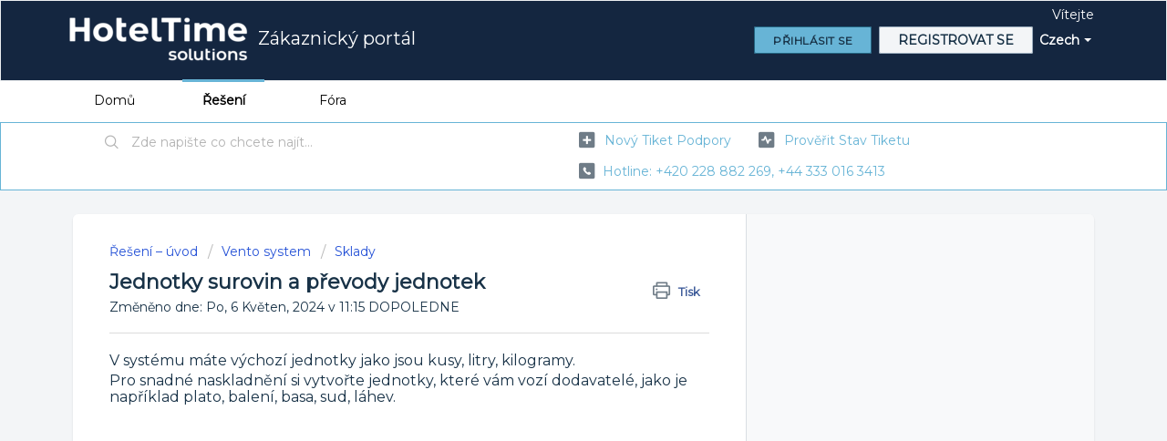

--- FILE ---
content_type: text/html; charset=utf-8
request_url: https://hoteltime.freshdesk.com/cs/support/solutions/articles/9000184067-jednotky-surovin-a-pevody-jednotek
body_size: 9170
content:
<!DOCTYPE html>
       
        <!--[if lt IE 7]><html class="no-js ie6 dew-dsm-theme " lang="cs" dir="ltr" data-date-format="non_us"><![endif]-->       
        <!--[if IE 7]><html class="no-js ie7 dew-dsm-theme " lang="cs" dir="ltr" data-date-format="non_us"><![endif]-->       
        <!--[if IE 8]><html class="no-js ie8 dew-dsm-theme " lang="cs" dir="ltr" data-date-format="non_us"><![endif]-->       
        <!--[if IE 9]><html class="no-js ie9 dew-dsm-theme " lang="cs" dir="ltr" data-date-format="non_us"><![endif]-->       
        <!--[if IE 10]><html class="no-js ie10 dew-dsm-theme " lang="cs" dir="ltr" data-date-format="non_us"><![endif]-->       
        <!--[if (gt IE 10)|!(IE)]><!--><html class="no-js  dew-dsm-theme " lang="cs" dir="ltr" data-date-format="non_us"><!--<![endif]-->
	<head>
		
		<link href='https://fonts.googleapis.com/css?family=Montserrat' rel='stylesheet'>
<style>
body {
    font-family: 'Montserrat';
}
</style>
<!-- Title for the page -->
<title> Jednotky surovin a převody jednotek : Zákaznický portál </title>

<!-- Meta information -->

      <meta charset="utf-8" />
      <meta http-equiv="X-UA-Compatible" content="IE=edge,chrome=1" />
      <meta name="description" content= "" />
      <meta name="author" content= "" />
       <meta property="og:title" content="Jednotky surovin a převody jednotek" />  <meta property="og:url" content="https://podpora.hoteltime.cz/cs/support/solutions/articles/9000184067-jednotky-surovin-a-p%C5%99evody-jednotek" />  <meta property="og:description" content=" V systému máte výchozí jednotky jako jsou kusy, litry, kilogramy.  Pro snadné naskladnění si vytvořte jednotky, které vám vozí dodavatelé, jako je například plato, balení, basa, sud, láhev.            Nastavení jednotek provedete v záložce hlavní..." />  <meta property="og:image" content="https://s3.amazonaws.com/cdn.freshdesk.com/data/helpdesk/attachments/production/9022928563/logo/PaxkvmtvAR8d9awheblvf2SIGi1yRQxJfw.png?X-Amz-Algorithm=AWS4-HMAC-SHA256&amp;amp;X-Amz-Credential=AKIAS6FNSMY2XLZULJPI%2F20260115%2Fus-east-1%2Fs3%2Faws4_request&amp;amp;X-Amz-Date=20260115T115705Z&amp;amp;X-Amz-Expires=604800&amp;amp;X-Amz-SignedHeaders=host&amp;amp;X-Amz-Signature=d71a19e5f922e5c1697048e26e193f28db5942f03ff9ce7b7db03f7a18d2c7c3" />  <meta property="og:site_name" content="Zákaznický portál" />  <meta property="og:type" content="article" />  <meta name="twitter:title" content="Jednotky surovin a převody jednotek" />  <meta name="twitter:url" content="https://podpora.hoteltime.cz/cs/support/solutions/articles/9000184067-jednotky-surovin-a-p%C5%99evody-jednotek" />  <meta name="twitter:description" content=" V systému máte výchozí jednotky jako jsou kusy, litry, kilogramy.  Pro snadné naskladnění si vytvořte jednotky, které vám vozí dodavatelé, jako je například plato, balení, basa, sud, láhev.            Nastavení jednotek provedete v záložce hlavní..." />  <meta name="twitter:image" content="https://s3.amazonaws.com/cdn.freshdesk.com/data/helpdesk/attachments/production/9022928563/logo/PaxkvmtvAR8d9awheblvf2SIGi1yRQxJfw.png?X-Amz-Algorithm=AWS4-HMAC-SHA256&amp;amp;X-Amz-Credential=AKIAS6FNSMY2XLZULJPI%2F20260115%2Fus-east-1%2Fs3%2Faws4_request&amp;amp;X-Amz-Date=20260115T115705Z&amp;amp;X-Amz-Expires=604800&amp;amp;X-Amz-SignedHeaders=host&amp;amp;X-Amz-Signature=d71a19e5f922e5c1697048e26e193f28db5942f03ff9ce7b7db03f7a18d2c7c3" />  <meta name="twitter:card" content="summary" />  <link rel="canonical" href="https://podpora.hoteltime.cz/cs/support/solutions/articles/9000184067-jednotky-surovin-a-p%C5%99evody-jednotek" />  <link rel='alternate' hreflang="cs" href="https://podpora.hoteltime.cz/cs/support/solutions/articles/9000184067-jednotky-surovin-a-p%C5%99evody-jednotek"/>  <link rel='alternate' hreflang="en" href="https://podpora.hoteltime.cz/en/support/solutions/articles/9000184067-units-list-of-stock-items-and-unit-conversions"/> 

<!-- Responsive setting -->
<link rel="apple-touch-icon" href="https://s3.amazonaws.com/cdn.freshdesk.com/data/helpdesk/attachments/production/9174930418/fav_icon/xrxyBUpLDtj1lLuatNUCaTvukvHyr4Mr3Q.png" />
        <link rel="apple-touch-icon" sizes="72x72" href="https://s3.amazonaws.com/cdn.freshdesk.com/data/helpdesk/attachments/production/9174930418/fav_icon/xrxyBUpLDtj1lLuatNUCaTvukvHyr4Mr3Q.png" />
        <link rel="apple-touch-icon" sizes="114x114" href="https://s3.amazonaws.com/cdn.freshdesk.com/data/helpdesk/attachments/production/9174930418/fav_icon/xrxyBUpLDtj1lLuatNUCaTvukvHyr4Mr3Q.png" />
        <link rel="apple-touch-icon" sizes="144x144" href="https://s3.amazonaws.com/cdn.freshdesk.com/data/helpdesk/attachments/production/9174930418/fav_icon/xrxyBUpLDtj1lLuatNUCaTvukvHyr4Mr3Q.png" />
        <meta name="viewport" content="width=device-width, initial-scale=1.0, maximum-scale=5.0, user-scalable=yes" /> 
		
		<!-- Adding meta tag for CSRF token -->
		<meta name="csrf-param" content="authenticity_token" />
<meta name="csrf-token" content="RWNcCIcs+3W+3Kk0CCB8tWBIYPiVtvDG/Hwde205QFQtVnQXEBfL0ds2LuHcAsBk8GHtlLz6BKEzcDWFkhG91A==" />
		<!-- End meta tag for CSRF token -->
		
		<!-- Fav icon for portal -->
		<link rel='shortcut icon' href='https://s3.amazonaws.com/cdn.freshdesk.com/data/helpdesk/attachments/production/9174930418/fav_icon/xrxyBUpLDtj1lLuatNUCaTvukvHyr4Mr3Q.png' />

		<!-- Base stylesheet -->
 
		<link rel="stylesheet" media="print" href="https://assets7.freshdesk.com/assets/cdn/portal_print-6e04b27f27ab27faab81f917d275d593fa892ce13150854024baaf983b3f4326.css" />
	  		<link rel="stylesheet" media="screen" href="https://assets10.freshdesk.com/assets/cdn/falcon_portal_utils-a58414d6bc8bc6ca4d78f5b3f76522e4970de435e68a5a2fedcda0db58f21600.css" />	

		
		<!-- Theme stylesheet -->

		<link href="/support/theme.css?v=4&amp;d=1728909675" media="screen" rel="stylesheet" type="text/css">

		<!-- Google font url if present -->
		<link href='https://fonts.googleapis.com/css?family=Source+Sans+Pro:regular,italic,600,700,700italic|Open+Sans+Condensed:300,300italic,700' rel='stylesheet' type='text/css' nonce='U/GI4LxxhbqZW7eYZyf62Q=='>

		<!-- Including default portal based script framework at the top -->
		<script src="https://assets9.freshdesk.com/assets/cdn/portal_head_v2-d07ff5985065d4b2f2826fdbbaef7df41eb75e17b915635bf0413a6bc12fd7b7.js"></script>
		<!-- Including syntexhighlighter for portal -->
		<script src="https://assets8.freshdesk.com/assets/cdn/prism-841b9ba9ca7f9e1bc3cdfdd4583524f65913717a3ab77714a45dd2921531a402.js"></script>

		    <!-- Google tag (gtag.js) -->
	<script async src='https://www.googletagmanager.com/gtag/js?id=UA-177406136-1' nonce="U/GI4LxxhbqZW7eYZyf62Q=="></script>
	<script nonce="U/GI4LxxhbqZW7eYZyf62Q==">
	  window.dataLayer = window.dataLayer || [];
	  function gtag(){dataLayer.push(arguments);}
	  gtag('js', new Date());
	  gtag('config', 'UA-177406136-1');
	</script>


		<!-- Access portal settings information via javascript -->
		 <script type="text/javascript">     var portal = {"language":"cs","name":"Zákaznický portál","contact_info":"","current_page_name":"article_view","current_tab":"solutions","vault_service":{"url":"https://vault-service.freshworks.com/data","max_try":2,"product_name":"fd"},"current_account_id":304846,"preferences":{"bg_color":"#f3f5f7","header_color":"#142640","help_center_color":"#f3f5f7","footer_color":"#142640","tab_color":"#ffffff","tab_hover_color":"#67b4d6","btn_background":"#f3f5f7","btn_primary_background":"#67b4d6","baseFont":"Source Sans Pro","textColor":"#183247","headingsFont":"Open Sans Condensed","headingsColor":"#183247","linkColor":"#67b4d6","linkColorHover":"#183247","inputFocusRingColor":"#67b4d6","nonResponsive":"false"},"image_placeholders":{"spacer":"https://assets4.freshdesk.com/assets/misc/spacer.gif","profile_thumb":"https://assets9.freshdesk.com/assets/misc/profile_blank_thumb-4a7b26415585aebbd79863bd5497100b1ea52bab8df8db7a1aecae4da879fd96.jpg","profile_medium":"https://assets7.freshdesk.com/assets/misc/profile_blank_medium-1dfbfbae68bb67de0258044a99f62e94144f1cc34efeea73e3fb85fe51bc1a2c.jpg"},"falcon_portal_theme":false,"current_object_id":9000184067};     var attachment_size = 20;     var blocked_extensions = "";     var allowed_extensions = "";     var store = { 
        ticket: {},
        portalLaunchParty: {} };    store.portalLaunchParty.ticketFragmentsEnabled = false;    store.pod = "us-east-1";    store.region = "US"; </script> 


			
	</head>
	<body>
            	
		
		
		
	<header class="banner">
		<div class="banner-wrapper page">
			<div class="banner-title">
				<a href="https://podpora.hoteltime.cz"class='portal-logo'><span class="portal-img"><i></i>
                    <img src='https://s3.amazonaws.com/cdn.freshdesk.com/data/helpdesk/attachments/production/9022928563/logo/PaxkvmtvAR8d9awheblvf2SIGi1yRQxJfw.png' alt="Logo"
                        onerror="default_image_error(this)" data-type="logo" />
                 </span></a>
				<h1 class="ellipsis heading">Zákaznický portál</h1>
			</div>
			<nav class="banner-nav">
				<div class="banner-language-selector pull-right" data-tabs="tabs"
                data-toggle='tooltip' data-placement="bottom" title=""><ul class="language-options" role="tablist"><li class="dropdown"><h5 class="dropdown-toggle" data-toggle="dropdown"><span>Czech</span><span class="caret"></span></h5><ul class="dropdown-menu " role="menu" aria-labelledby="dropdownMenu"><li><a class="active" tabindex="-1" href="/cs/support/solutions/articles/9000184067-jednotky-surovin-a-p%C5%99evody-jednotek"><span class='icon-dd-tick-dark'></span>Czech </a></li><li><a class="" tabindex="-1" href="/en/support/solutions/articles/9000184067-units-list-of-stock-items-and-unit-conversions">English</a></li></ul></li></ul></div> <div class="welcome">Vítejte <b></b> </div>  <b><a href="/cs/support/login"><b>Přihlásit se</b></a></b> &nbsp;<b><a href="/cs/support/signup">Registrovat se</a></b>
			</nav>
		</div>
	</header>
	<nav class="page-tabs">
		<div class="page no-padding no-header-tabs">
			
				<a data-toggle-dom="#header-tabs" href="#" data-animated="true" class="mobile-icon-nav-menu show-in-mobile"></a>
				<div class="nav-link" id="header-tabs">
					
						
							<a href="/cs/support/home" class="">Domů</a>
						
					
						
							<a href="/cs/support/solutions" class="active">Řešení</a>
						
					
						
							<a href="/cs/support/discussions" class="">Fóra</a>
						
					
				</div>
			
		</div>
	</nav>

<!-- Search and page links for the page -->

	<section class="help-center-sc rounded-6">
		<div class="page no-padding">
		<div class="hc-search">
			<div class="hc-search-c">
				<form class="hc-search-form print--remove" autocomplete="off" action="/cs/support/search/solutions" id="hc-search-form" data-csrf-ignore="true">
	<div class="hc-search-input">
	<label for="support-search-input" class="hide">Zde napište co chcete najít...</label>
		<input placeholder="Zde napište co chcete najít..." type="text"
			name="term" class="special" value=""
            rel="page-search" data-max-matches="10" id="support-search-input">
	</div>
	<div class="hc-search-button">
		<button class="btn btn-primary" aria-label="Hledat" type="submit" autocomplete="off">
			<i class="mobile-icon-search hide-tablet"></i>
			<span class="hide-in-mobile">
				Hledat
			</span>
		</button>
	</div>
</form>
			</div>
		</div>
		<div class="hc-nav  nav-with-contact ">
			 <nav>   <div>
              <a href="/cs/support/tickets/new" class="mobile-icon-nav-newticket new-ticket ellipsis" title="Nový tiket podpory">
                <span> Nový tiket podpory </span>
              </a>
            </div>   <div>
              <a href="/cs/support/tickets" class="mobile-icon-nav-status check-status ellipsis" title="Prověřit stav tiketu">
                <span>Prověřit stav tiketu</span>
              </a>
            </div>   <div> <a href="tel:hotline: +420 228 882 269, +44 333 016 3413" class="mobile-icon-nav-contact contact-info ellipsis">
            <span dir='ltr'>hotline: +420 228 882 269, +44 333 016 3413</span>
           </a> </div>  </nav>
		</div>
		</div>
	</section>



<div class="page">
	<!-- Search and page links for the page -->
	

	<!-- Notification Messages -->
	 <div class="alert alert-with-close notice hide" id="noticeajax"></div> 

	
	<div class="c-wrapper">		
		<section class="main content rounded-6 min-height-on-desktop fc-article-show" id="article-show-9000184067">
	<div class="breadcrumb">
		<a href="/cs/support/solutions"> Řešení – úvod </a>
		<a href="/cs/support/solutions/9000115049">Vento system</a>
		<a href="/cs/support/solutions/folders/9000191919">Sklady</a>
	</div>
	<b class="page-stamp page-stamp-article">
		<b class="icon-page-article"></b>
	</b>

	<h2 class="heading">Jednotky surovin a převody jednotek
	 	<a href="#"
            class="solution-print--icon print--remove"
 			title="Tisknout tento článek"
 			arial-role="link"
 			arial-label="Tisknout tento článek"
			id="print-article"
 		>
			<span class="icon-print"></span>
			<span class="text-print">Tisk</span>
 		</a>
	</h2>
	
	<p>Změněno dne: Po, 6 Květen, 2024 v 11:15 DOPOLEDNE</p>
	<hr />
	

	<article class="article-body" id="article-body" rel="image-enlarge">
		<p><span style="font-size: 16px;">V systému máte výchozí jednotky jako jsou kusy, litry, kilogramy.</span></p><p><span dir="ltr" style="font-size: 16px;">Pro snadné naskladnění si vytvořte jednotky, které vám vozí dodavatelé, jako je například plato, balení, basa, sud, láhev.&nbsp;</span></p><p><span style="font-size: 16px;"><span class="fr-video fr-fvc fr-dvb fr-draggable"><iframe width="640" height="360" src="https://www.youtube.com/embed/nzEN-NYeYpA?&amp;list=PLUPJIC1NzUtpWNvWoxS293Z5bnsl0EPvg&amp;wmode=opaque" frameborder="0" allowfullscreen="" class="fr-draggable" sandbox="allow-scripts allow-forms allow-same-origin allow-presentation"></iframe></span></span><br></p><p><br></p><p><br></p><p><span style="font-size: 16px;"><span style="font-size: 16px;"><strong>Nastavení jednotek provedete v záložce hlavní nabídky Sklady - Jednotky</strong></span></span></p><p><br></p><p><span style="font-size: 16px;"><em>Nebudete tak muset počítat, kolik vám dodavatel přivezl litrů, když fyzicky vozí lahve nebo sudy.</em></span></p><p><span style="font-size: 16px;"><br></span></p><p><span style="font-size: 16px;">Po nastavení vlastních jednotek si nastavte množství, které takové jednotky představují. To znamená, že plato = 30 ks, balení = 100 ks, basa = 20 pivních lahví, pivní láhev = 0,5l atd.</span></p><p><br></p><p><span style="font-size: 16px;"><strong>Nastavení převodů jednotek provedete v záložce hlavní nabídky Sklady - Převody jednotek</strong></span></p><p><span style="font-size: 16px;"><br></span></p><p><span style="font-size: 16px;">V praxi to znamená, že při zadávání nové příjemky u konkrétní suroviny vám systém nabídne volbu v jaké jednotce chcete surovinu natížit avšak automaticky ji přepočítá na jednotku, která je nastavená v hlavičce suroviny.</span></p><p><span style="font-size: 16px;"><br></span></p><p><span style="font-size: 16px;"><img width="602" src="https://s3.amazonaws.com/cdn.freshdesk.com/data/helpdesk/attachments/production/9098705446/original/y-dnyZkdAct1jzFSh0gOzwpjGuiit-06kA.png?1584547679" class="fr-fic fr-dii" data-attachment="[object Object]" data-id="9098705446"></span></p><p><span style="font-size: 16px;">&nbsp;</span></p><p><span style="font-size: 16px;">Postup na vytvoření jednotek:</span></p><p><span dir="ltr" style="font-size: 16px;">1. &nbsp; &nbsp;Záložka hlavní menu Sklady – Jednotky.</span></p><p><span dir="ltr" style="font-size: 16px;">2. &nbsp; &nbsp;Klikněte na zelené tlačítko Nová jednotka.</span></p><p><span style="font-size: 16px;"><br></span></p><p><span style="font-size: 16px;"><img width="602" src="https://s3.amazonaws.com/cdn.freshdesk.com/data/helpdesk/attachments/production/9098705439/original/DqEJUQydCTjovT-4eJQoewf_bWVdCSSjDQ.png?1584547678" class="fr-fic fr-dii" data-attachment="[object Object]" data-id="9098705439"></span><br><br></p><p><span dir="ltr" style="font-size: 16px;">3. &nbsp; &nbsp;Zadejte Název jednotky (př. sud) a Kód jednotky (př. sud).</span></p><p><span dir="ltr" style="font-size: 16px;">4. &nbsp; &nbsp;Klikněte na Uložit.</span></p><p><br></p><p><span style="font-size: 16px;">Postup na vytvoření převodů jednotek:</span></p><p><span dir="ltr" style="font-size: 16px;">1. &nbsp; &nbsp;Záložka hlavní menu Sklady – Převody jednotek.</span></p><p><span dir="ltr" style="font-size: 16px;">2. &nbsp; &nbsp;Klikněte na zelené tlačítko Nový převod.</span></p><p><span style="font-size: 16px;"><br></span></p><p><span style="font-size: 16px;"><img width="602" src="https://s3.amazonaws.com/cdn.freshdesk.com/data/helpdesk/attachments/production/9098705441/original/HlvZ230RCEvh0tfZ9BExAGTByHTE4ecO6A.png?1584547679" class="fr-fic fr-dii" data-attachment="[object Object]" data-id="9098705441"></span></p><p><span style="font-size: 16px;"><br></span></p><p><span dir="ltr" style="font-size: 16px;">3. &nbsp; &nbsp;Zadejte Zdrojovou jednotku, Cílovou jednotku a Převod.</span></p><p><span dir="ltr" style="font-size: 16px;">4. &nbsp; &nbsp;Klikněte na Uložit.</span></p><p><span style="font-size: 16px;"><br></span></p><p><br></p>
	</article>

	<hr />	
		

		<p class="article-vote" id="voting-container" 
											data-user-id="" 
											data-article-id="9000184067"
											data-language="cs">
										Byla tato odpověď užitečná?<span data-href="/cs/support/solutions/articles/9000184067/thumbs_up" class="vote-up a-link" id="article_thumbs_up" 
									data-remote="true" data-method="put" data-update="#voting-container" 
									data-user-id=""
									data-article-id="9000184067"
									data-language="cs"
									data-update-with-message="Rádi jsme pomohli a děkujeme za zpětnou vazbu.">
								Ano</span><span class="vote-down-container"><span data-href="/cs/support/solutions/articles/9000184067/thumbs_down" class="vote-down a-link" id="article_thumbs_down" 
									data-remote="true" data-method="put" data-update="#vote-feedback-form" 
									data-user-id=""
									data-article-id="9000184067"
									data-language="cs"
									data-hide-dom="#voting-container" data-show-dom="#vote-feedback-container">
								Ne</span></span></p><a class="hide a-link" id="vote-feedback-form-link" data-hide-dom="#vote-feedback-form-link" data-show-dom="#vote-feedback-container">Send feedback</a><div id="vote-feedback-container"class="hide">	<div class="lead">Je nám líto, že jsme vám nemohli pomoci. Pomozte nám zlepšit tento článek a napište nám zpětnou vazbu.</div>	<div id="vote-feedback-form">		<div class="sloading loading-small loading-block"></div>	</div></div>
		
</section>
<section class="sidebar content rounded-6 fc-related-articles">
	<div id="related_articles"><div class="cs-g-c"><section class="article-list"><h3 class="list-lead">Související články</h3><ul rel="remote" 
			data-remote-url="/cs/support/search/articles/9000184067/related_articles?container=related_articles&limit=10" 
			id="related-article-list"></ul></section></div></div>
</section>

<script nonce="U/GI4LxxhbqZW7eYZyf62Q==">
	['click', 'keypress'].forEach(function eventsCallback(event) {
		document.getElementById('print-article').addEventListener(event, function (e) {
			if (event === 'keypress' && e.key !== 'Enter') return;
			e.preventDefault();
			print();
		});
	});
</script>

	</div>
	
<script src="https://snippets.freshchat.com/js/fc-pre-chat-form-v2.js"></script>
<script>
  var preChatTemplate = {
    //Form header color and Submit button color.
    mainbgColor: '#00e392',
    //Form Header Text and Submit button text color.
    maintxColor: '#fff',
    //Chat Form Title
    heading: 'Live chat',
    //Chat form Welcome Message
    textBanner: 'Pro zkvalitnění poskytovaných služeb vyplňte prosím své kontaktní údaje.',
    //Submit Button Label.
    SubmitLabel: 'Začít',
    //Fields List - Maximum is 5
    //All the values are mandatory and the script will not work if not available.
    fields : {
      field2 : {
        //Type for Name - Do not Change
        type: "name",
        //Label for Field Name, can be in any language
        label: "Jména a příjmení",
        //Default - Field ID for Name - Do Not Change
        fieldId: "name",
        //Required "yes" or "no"
        required: "yes",
        //Error text to be displayed
        error: "Vložte platné jméno a příjmení"
      },
      field3 : {
        //Type for Email - Do Not Change
        type: "email",
        //Label for Field Email, can be in any language
        label: "Váš firemní email",
        //Default - Field ID for Email - Do Not Change
        fieldId: "email",
        //Required "yes" or "no"
        required: "yes",
        //Error text to be displayed
        error: "Vložte platný email priklad@priklad.cz"
      },
      field4 : {
        //Type for Phone - Do Not Change
        type: "phone",
        //Label for Field Phone, can be in any language
        label: "Tel.",
        //Default - Field ID for Phone - Do Not Change
        fieldId: "phone",
        //Required "yes" or "no"
        required: "no",
        //Error text to be displayed
        error: "Vložte platné telefonní číslo"
      }
    }
  };
  window.fcSettings = {
    token: "071ca5e2-dfe1-48e1-bf18-01847c4d8c25",
    host: "https://wchat.freshchat.com",
    config: {
      cssNames: {
        //The below element is mandatory. Please add any custom class or leave the default.
        widget: 'custom_fc_frame',
        //The below element is mandatory. Please add any custom class or leave the default.
        expanded: 'custom_fc_expanded'
      }
    },
    onInit: function() {
      console.log('widget init');
      fcPreChatform.fcWidgetInit(preChatTemplate);
    }
  };
</script>
<script src="https://wchat.freshchat.com/js/widget.js" async></script>
</div>

	<footer class="footer rounded-6">
		<nav class="footer-links page no-padding">
			
					
						<a href="/cs/support/home" class="">Domů</a>
					
						<a href="/cs/support/solutions" class="active">Řešení</a>
					
						<a href="/cs/support/discussions" class="">Fóra</a>
					
			
			
			
		</nav>
	</footer>
	




			<script src="https://assets6.freshdesk.com/assets/cdn/portal_bottom-0fe88ce7f44d512c644a48fda3390ae66247caeea647e04d017015099f25db87.js"></script>

		<script src="https://assets6.freshdesk.com/assets/cdn/redactor-642f8cbfacb4c2762350a557838bbfaadec878d0d24e9a0d8dfe90b2533f0e5d.js"></script> 
		<script src="https://assets8.freshdesk.com/assets/cdn/lang/cs-7d7acc2f31fecac4019c31f72e36ba3ea04f20c5cf25cc24032e153196d2c3ed.js"></script>
		<!-- for i18n-js translations -->
  		<script src="https://assets2.freshdesk.com/assets/cdn/i18n/portal/cs-c895d1c927b857245ef2dec5f0fb09401b93f5b4de43a50f6dca9996761bbc86.js"></script>
		<!-- Including default portal based script at the bottom -->
		<script nonce="U/GI4LxxhbqZW7eYZyf62Q==">
//<![CDATA[
	
	jQuery(document).ready(function() {
					
		// Setting the locale for moment js
		moment.lang('cs');

		var validation_meassages = {"required":"Toto pole je povinné.","remote":"Prosím, opravte toto pole.","email":"Prosím, zadejte platnou emailovou adresu.","url":"Prosím, zadejte platné URL.","date":"Prosím, zadejte platné datum.","dateISO":"Prosím, zadejte platné datum (ISO).","number":"Prosím, zadejte platné číslo.","digits":"Prosím, zadejte pouze číslice.","creditcard":"Prosím, zadejte platné číslo kreditní karty.","equalTo":"Prosím, zadejte znova stejnou hodnotu.","two_decimal_place_warning":"Value cannot have more than 2 decimal digits","integration_no_match":"žádná odpovídající data...","select_atleast_one":"Vyberte alespoň jednu možnost.","ember_method_name_reserved":"Toto jméno je rezervované a nelze jej použít. Zvolte prosím jiné jméno."}	

		jQuery.extend(jQuery.validator.messages, validation_meassages );


		jQuery(".call_duration").each(function () {
			var format,time;
			if (jQuery(this).data("time") === undefined) { return; }
			if(jQuery(this).hasClass('freshcaller')){ return; }
			time = jQuery(this).data("time");
			if (time>=3600) {
			 format = "hh:mm:ss";
			} else {
				format = "mm:ss";
			}
			jQuery(this).html(time.toTime(format));
		});
	});

	// Shortcuts variables
	var Shortcuts = {"global":{"help":"?","save":"mod+return","cancel":"esc","search":"/","status_dialog":"mod+alt+return","save_cuctomization":"mod+shift+s"},"app_nav":{"dashboard":"g d","tickets":"g t","social":"g e","solutions":"g s","forums":"g f","customers":"g c","reports":"g r","admin":"g a","ticket_new":"g n","compose_email":"g m"},"pagination":{"previous":"alt+left","next":"alt+right","alt_previous":"j","alt_next":"k"},"ticket_list":{"ticket_show":"return","select":"x","select_all":"shift+x","search_view":"v","show_description":"space","unwatch":"w","delete":"#","pickup":"@","spam":"!","close":"~","silent_close":"alt+shift+`","undo":"z","reply":"r","forward":"f","add_note":"n","scenario":"s"},"ticket_detail":{"toggle_watcher":"w","reply":"r","forward":"f","add_note":"n","close":"~","silent_close":"alt+shift+`","add_time":"m","spam":"!","delete":"#","show_activities_toggle":"}","properties":"p","expand":"]","undo":"z","select_watcher":"shift+w","go_to_next":["j","down"],"go_to_previous":["k","up"],"scenario":"s","pickup":"@","collaboration":"d"},"social_stream":{"search":"s","go_to_next":["j","down"],"go_to_previous":["k","up"],"open_stream":["space","return"],"close":"esc","reply":"r","retweet":"shift+r"},"portal_customizations":{"preview":"mod+shift+p"},"discussions":{"toggle_following":"w","add_follower":"shift+w","reply_topic":"r"}};
	
	// Date formats
	var DATE_FORMATS = {"non_us":{"moment_date_with_week":"ddd, D MMM, YYYY","datepicker":"d M, yy","datepicker_escaped":"d M yy","datepicker_full_date":"D, d M, yy","mediumDate":"d MMM, yyyy"},"us":{"moment_date_with_week":"ddd, MMM D, YYYY","datepicker":"M d, yy","datepicker_escaped":"M d yy","datepicker_full_date":"D, M d, yy","mediumDate":"MMM d, yyyy"}};

	var lang = { 
		loadingText: "Čekejte, prosím...",
		viewAllTickets: "View all tickets"
	};


//]]>
</script> 

		

		<img src='/cs/support/solutions/articles/9000184067-jednotky-surovin-a-p%C5%99evody-jednotek/hit' alt='Počet zobrazení článku' aria-hidden='true'/>
		<script type="text/javascript">
     		I18n.defaultLocale = "en";
     		I18n.locale = "cs";
		</script>
			
    	


		<!-- Include dynamic input field script for signup and profile pages (Mint theme) -->

	</body>
</html>
